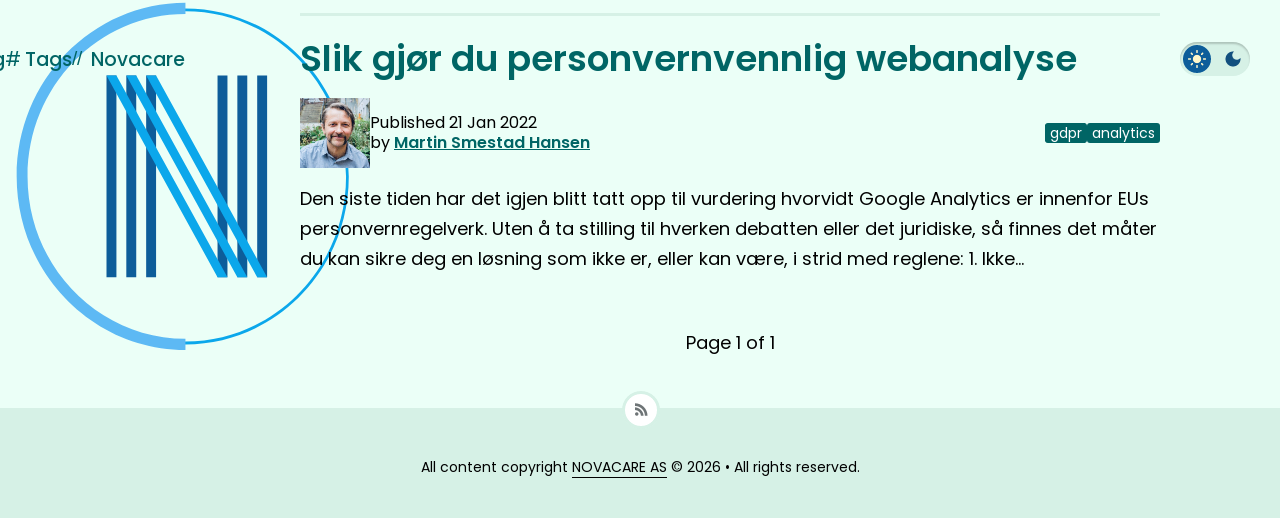

--- FILE ---
content_type: text/html; charset=utf-8
request_url: https://blog.novacare.no/tag/analytics/
body_size: 5260
content:
<!DOCTYPE html>
<html lang="en" dir="ltr">
<head>
    <meta http-equiv="Content-Type" content="text/html; charset=UTF-8" />
    <meta http-equiv="X-UA-Compatible" content="IE=edge,chrome=1" />

    <title>analytics - Novacare Blog</title>
    
    <meta name="HandheldFriendly" content="True" />
    <meta name="MobileOptimized" content="320" />
    <meta name="viewport" content="width=device-width, initial-scale=1.0" />

    <link rel="stylesheet" type="text/css" href="https://blog.novacare.no/assets/css/screen.css?v=2d2ecbb5a1" />
    <link rel="stylesheet" type="text/css" href="//fonts.googleapis.com/css?family=Roboto:100,300,400,500,700&amp;subset=latin-ext" />

    <link rel="stylesheet" type="text/css" href="https://blog.novacare.no/assets/css/prism.css?v=2d2ecbb5a1" />
    <link rel="icon" href="https://blog.novacare.no/content/images/size/w256h256/2019/04/NC_logo_2-1.png" type="image/png">
    <link rel="canonical" href="https://blog.novacare.no/tag/analytics/">
    <meta name="referrer" content="no-referrer-when-downgrade">
    
    <meta property="og:site_name" content="Novacare Blog">
    <meta property="og:type" content="website">
    <meta property="og:title" content="analytics - Novacare Blog">
    <meta property="og:url" content="https://blog.novacare.no/tag/analytics/">
    <meta property="article:publisher" content="https://www.facebook.com/novacare.as">
    <meta name="twitter:card" content="summary">
    <meta name="twitter:title" content="analytics - Novacare Blog">
    <meta name="twitter:url" content="https://blog.novacare.no/tag/analytics/">
    <meta name="twitter:site" content="@novacare_as">
    
    <script type="application/ld+json">
{
    "@context": "https://schema.org",
    "@type": "Series",
    "publisher": {
        "@type": "Organization",
        "name": "Novacare Blog",
        "url": "https://blog.novacare.no/",
        "logo": {
            "@type": "ImageObject",
            "url": "https://blog.novacare.no/content/images/2020/07/NC_logo_hovedbla-@2x.png"
        }
    },
    "url": "https://blog.novacare.no/tag/analytics/",
    "name": "analytics",
    "mainEntityOfPage": "https://blog.novacare.no/tag/analytics/"
}
    </script>

    <meta name="generator" content="Ghost 6.13">
    <link rel="alternate" type="application/rss+xml" title="Novacare Blog" href="https://blog.novacare.no/rss/">
    <script defer src="https://cdn.jsdelivr.net/ghost/portal@~2.56/umd/portal.min.js" data-i18n="true" data-ghost="https://blog.novacare.no/" data-key="811bd60c44793cd21d67c9bf57" data-api="https://kjetilmelsomolsen.ghost.io/ghost/api/content/" data-locale="en" crossorigin="anonymous"></script><style id="gh-members-styles">.gh-post-upgrade-cta-content,
.gh-post-upgrade-cta {
    display: flex;
    flex-direction: column;
    align-items: center;
    font-family: -apple-system, BlinkMacSystemFont, 'Segoe UI', Roboto, Oxygen, Ubuntu, Cantarell, 'Open Sans', 'Helvetica Neue', sans-serif;
    text-align: center;
    width: 100%;
    color: #ffffff;
    font-size: 16px;
}

.gh-post-upgrade-cta-content {
    border-radius: 8px;
    padding: 40px 4vw;
}

.gh-post-upgrade-cta h2 {
    color: #ffffff;
    font-size: 28px;
    letter-spacing: -0.2px;
    margin: 0;
    padding: 0;
}

.gh-post-upgrade-cta p {
    margin: 20px 0 0;
    padding: 0;
}

.gh-post-upgrade-cta small {
    font-size: 16px;
    letter-spacing: -0.2px;
}

.gh-post-upgrade-cta a {
    color: #ffffff;
    cursor: pointer;
    font-weight: 500;
    box-shadow: none;
    text-decoration: underline;
}

.gh-post-upgrade-cta a:hover {
    color: #ffffff;
    opacity: 0.8;
    box-shadow: none;
    text-decoration: underline;
}

.gh-post-upgrade-cta a.gh-btn {
    display: block;
    background: #ffffff;
    text-decoration: none;
    margin: 28px 0 0;
    padding: 8px 18px;
    border-radius: 4px;
    font-size: 16px;
    font-weight: 600;
}

.gh-post-upgrade-cta a.gh-btn:hover {
    opacity: 0.92;
}</style>
    <script defer src="https://cdn.jsdelivr.net/ghost/sodo-search@~1.8/umd/sodo-search.min.js" data-key="811bd60c44793cd21d67c9bf57" data-styles="https://cdn.jsdelivr.net/ghost/sodo-search@~1.8/umd/main.css" data-sodo-search="https://kjetilmelsomolsen.ghost.io/" data-locale="en" crossorigin="anonymous"></script>
    
    <link href="https://blog.novacare.no/webmentions/receive/" rel="webmention">
    <script defer src="/public/cards.min.js?v=2d2ecbb5a1"></script>
    <link rel="stylesheet" type="text/css" href="/public/cards.min.css?v=2d2ecbb5a1">
    <script defer src="/public/member-attribution.min.js?v=2d2ecbb5a1"></script>
    <script defer src="/public/ghost-stats.min.js?v=2d2ecbb5a1" data-stringify-payload="false" data-datasource="analytics_events" data-storage="localStorage" data-host="https://blog.novacare.no/.ghost/analytics/api/v1/page_hit"  tb_site_uuid="2d9492a2-ef3a-47b8-9dc6-e463d0a0f4df" tb_post_uuid="undefined" tb_post_type="null" tb_member_uuid="undefined" tb_member_status="undefined"></script><style>:root {--ghost-accent-color: #15171A;}</style>
    <script defer data-domain="blog.novacare.no" src="https://plausible.io/js/script.js"></script>

</head>
<body ng-app="ghost" class="tag-template tag-analytics">

    

<header class="main">
    <div class="inner">
        <div class="logo">
            <a id="blog-logo" class="blog-logo" href="//novacare.no/">
                <svg xmlns="http://www.w3.org/2000/svg" width="350" height="360" viewBox="0 0 350 360" fill="none"><title>Novacare logo</title><mask id="a" width="4033" height="8819" x="-1925" y="-81" maskUnits="userSpaceOnUse" style="mask-type:luminance"><path fill="#fff" d="M-1925-80.64h4032v8818.56h-4032V-80.64Z"></path></mask><g mask="url(#a)"><mask id="b" width="337" height="347" x="12" y="8" maskUnits="userSpaceOnUse" style="mask-type:luminance"><path fill="#fff" d="M348.6 181.44c0 95.435-75.216 172.8-168 172.8s-168-77.365-168-172.8c0-95.434 75.216-172.8 168-172.8s168 77.366 168 172.8Z"></path></mask><g mask="url(#b)"><path fill="#0BA7EB" class="path2" d="M345.8 181.44c0 93.845-73.962 169.92-165.2 169.92v5.76c94.332 0 170.8-78.653 170.8-175.68h-5.6ZM180.6 351.36c-91.238 0-165.2-76.075-165.2-169.92H9.8c0 97.027 76.468 175.68 170.8 175.68v-5.76ZM15.4 181.44c0-93.844 73.962-169.92 165.2-169.92V5.76C86.268 5.76 9.8 84.413 9.8 181.44h5.6ZM180.6 11.52c91.238 0 165.2 76.076 165.2 169.92h5.6c0-97.027-76.468-175.68-170.8-175.68v5.76Z"></path></g><path fill="#0D5D9A" class="path1" d="M109.598 77.76H99.4v207.36h10.198V77.76ZM129.982 77.76h-10.198v207.36h10.198V77.76ZM150.393 77.76h-10.197v207.36h10.197V77.76Z"></path><path fill="#0D5D9A" class="path3" d="M223.81 77.76h-10.198v207.36h10.198V77.76ZM244.193 77.76h-10.197v207.36h10.197V77.76ZM264.606 77.76h-10.198v207.36h10.198V77.76Z"></path><path fill="#0BA7EB" class="path2" d="m99.4 77.76 114.212 207.36h10.198L109.598 77.76H99.4ZM119.784 77.76l114.212 207.36h10.198L129.982 77.76h-10.198ZM140.196 77.76l114.212 207.36h10.197L150.393 77.76h-10.197Z"></path><path fill="#5DB9F4" class="path2" d="M180.6 348.48c-89.69 0-162.4-74.788-162.4-167.04H7C7 280.057 84.722 360 180.6 360v-11.52ZM18.2 181.44C18.2 89.188 90.91 14.4 180.6 14.4V2.88C84.722 2.88 7 82.823 7 181.44h11.2Z"></path></g></svg>
            </a>
        </div>
        <div class="navigation">
            <a href="/" tabindex="0" class="extra-menu-link mobile-only">Blog</a>
            <div id="_menu" class="menu" aria-labelledby="_menuOpener">
                <div class="menu__inner">
                    <a href="/" tabindex="0">Blog</a>
                    <button type="button" id="_tagsOpener" aria-label="Tags" aria-controls="_tags" aria-expanded="false" onclick="toggle('#_tags', '#_tagsOpener', false);"><span>#</span> Tags</button>
                    <a href="https://novacare.no/" tabindex="0">Novacare</a>
                </div>
                <div id="_tags" class="tags__container">
                        <div class="content">
                            <ul class="tags">
                                <li>
                                    <a href="/"><span class="tag">All posts</span></a>
                                </li>
                                    <li>
                                        <a href="/tag/dotnet"><span class="tag">.net</span></a>
                                    </li>
                                    <li>
                                        <a href="/tag/ai"><span class="tag">ai</span></a>
                                    </li>
                                    <li>
                                        <a href="/tag/analytics"><span class="tag">analytics</span></a>
                                    </li>
                                    <li>
                                        <a href="/tag/appfarm"><span class="tag">appfarm</span></a>
                                    </li>
                                    <li>
                                        <a href="/tag/appium"><span class="tag">appium</span></a>
                                    </li>
                                    <li>
                                        <a href="/tag/application-insights"><span class="tag">application insights</span></a>
                                    </li>
                                    <li>
                                        <a href="/tag/aprilspok"><span class="tag">aprilspøk</span></a>
                                    </li>
                                    <li>
                                        <a href="/tag/arm"><span class="tag">arm</span></a>
                                    </li>
                                    <li>
                                        <a href="/tag/azure"><span class="tag">azure</span></a>
                                    </li>
                                    <li>
                                        <a href="/tag/azure-devops"><span class="tag">azure devops</span></a>
                                    </li>
                                    <li>
                                        <a href="/tag/bicep"><span class="tag">bicep</span></a>
                                    </li>
                                    <li>
                                        <a href="/tag/blazor"><span class="tag">blazor</span></a>
                                    </li>
                                    <li>
                                        <a href="/tag/browserstack"><span class="tag">browserstack</span></a>
                                    </li>
                                    <li>
                                        <a href="/tag/cake"><span class="tag">cake</span></a>
                                    </li>
                                    <li>
                                        <a href="/tag/chatbot"><span class="tag">chatbot</span></a>
                                    </li>
                                    <li>
                                        <a href="/tag/chatgpt"><span class="tag">chatgpt</span></a>
                                    </li>
                                    <li>
                                        <a href="/tag/cms"><span class="tag">cms</span></a>
                                    </li>
                                    <li>
                                        <a href="/tag/contentful"><span class="tag">contentful</span></a>
                                    </li>
                                    <li>
                                        <a href="/tag/debug"><span class="tag">debug</span></a>
                                    </li>
                                    <li>
                                        <a href="/tag/design"><span class="tag">design</span></a>
                                    </li>
                                    <li>
                                        <a href="/tag/docker"><span class="tag">docker</span></a>
                                    </li>
                                    <li>
                                        <a href="/tag/dx"><span class="tag">dx</span></a>
                                    </li>
                                    <li>
                                        <a href="/tag/entity-framework"><span class="tag">entity framework</span></a>
                                    </li>
                                    <li>
                                        <a href="/tag/fsharp"><span class="tag">f#</span></a>
                                    </li>
                                    <li>
                                        <a href="/tag/feature-flags-2"><span class="tag">feature flags</span></a>
                                    </li>
                                    <li>
                                        <a href="/tag/gdpr"><span class="tag">gdpr</span></a>
                                    </li>
                                    <li>
                                        <a href="/tag/groq"><span class="tag">groq</span></a>
                                    </li>
                                    <li>
                                        <a href="/tag/headless-cms"><span class="tag">headless cms</span></a>
                                    </li>
                                    <li>
                                        <a href="/tag/hjemmekontor"><span class="tag">hjemmekontor</span></a>
                                    </li>
                                    <li>
                                        <a href="/tag/html"><span class="tag">html</span></a>
                                    </li>
                                    <li>
                                        <a href="/tag/identity"><span class="tag">identity</span></a>
                                    </li>
                                    <li>
                                        <a href="/tag/imageflow"><span class="tag">imageflow</span></a>
                                    </li>
                                    <li>
                                        <a href="/tag/jubileum"><span class="tag">jubileum</span></a>
                                    </li>
                                    <li>
                                        <a href="/tag/konsulentrollen"><span class="tag">konsulentrollen</span></a>
                                    </li>
                                    <li>
                                        <a href="/tag/kql"><span class="tag">KQL</span></a>
                                    </li>
                                    <li>
                                        <a href="/tag/kubernetes"><span class="tag">kubernetes</span></a>
                                    </li>
                                    <li>
                                        <a href="/tag/mac"><span class="tag">mac</span></a>
                                    </li>
                                    <li>
                                        <a href="/tag/moter"><span class="tag">møter</span></a>
                                    </li>
                                    <li>
                                        <a href="/tag/nextjs"><span class="tag">nextjs</span></a>
                                    </li>
                                    <li>
                                        <a href="/tag/nvm"><span class="tag">nvm</span></a>
                                    </li>
                                    <li>
                                        <a href="/tag/octopusdeploy"><span class="tag">octopusdeploy</span></a>
                                    </li>
                                    <li>
                                        <a href="/tag/optimizely"><span class="tag">optimizely</span></a>
                                    </li>
                                    <li>
                                        <a href="/tag/optimizely-dxp"><span class="tag">optimizely dxp</span></a>
                                    </li>
                                    <li>
                                        <a href="/tag/optimizely-forms"><span class="tag">optimizely forms</span></a>
                                    </li>
                                    <li>
                                        <a href="/tag/oversettelser"><span class="tag">oversettelser</span></a>
                                    </li>
                                    <li>
                                        <a href="/tag/personlig-utvikling"><span class="tag">personlig utvikling</span></a>
                                    </li>
                                    <li>
                                        <a href="/tag/raspberry-pi"><span class="tag">raspberry pi</span></a>
                                    </li>
                                    <li>
                                        <a href="/tag/refit"><span class="tag">refit</span></a>
                                    </li>
                                    <li>
                                        <a href="/tag/sakshandtering"><span class="tag">sakshåndtering</span></a>
                                    </li>
                                    <li>
                                        <a href="/tag/sanity"><span class="tag">sanity</span></a>
                                    </li>
                                    <li>
                                        <a href="/tag/seo"><span class="tag">seo</span></a>
                                    </li>
                                    <li>
                                        <a href="/tag/sikkerhet"><span class="tag">sikkerhet</span></a>
                                    </li>
                                    <li>
                                        <a href="/tag/sql"><span class="tag">sql</span></a>
                                    </li>
                                    <li>
                                        <a href="/tag/static-analysis"><span class="tag">static analysis</span></a>
                                    </li>
                                    <li>
                                        <a href="/tag/teamcity"><span class="tag">teamcity</span></a>
                                    </li>
                                    <li>
                                        <a href="/tag/teams"><span class="tag">teams</span></a>
                                    </li>
                                    <li>
                                        <a href="/tag/terminal"><span class="tag">terminal</span></a>
                                    </li>
                                    <li>
                                        <a href="/tag/tinymce"><span class="tag">tinymce</span></a>
                                    </li>
                                    <li>
                                        <a href="/tag/typescript"><span class="tag">typescript</span></a>
                                    </li>
                                    <li>
                                        <a href="/tag/ukens-utvikler"><span class="tag">ukens utvikler</span></a>
                                    </li>
                                    <li>
                                        <a href="/tag/umbraco"><span class="tag">umbraco</span></a>
                                    </li>
                                    <li>
                                        <a href="/tag/universell-utforming-2"><span class="tag">universell utforming</span></a>
                                    </li>
                                    <li>
                                        <a href="/tag/utmerkelser"><span class="tag">utmerkelser</span></a>
                                    </li>
                                    <li>
                                        <a href="/tag/visual-studio"><span class="tag">visual studio</span></a>
                                    </li>
                                    <li>
                                        <a href="/tag/vue"><span class="tag">vue</span></a>
                                    </li>
                                    <li>
                                        <a href="/tag/webpack"><span class="tag">webpack</span></a>
                                    </li>
                                    <li>
                                        <a href="/tag/wsl"><span class="tag">wsl</span></a>
                                    </li>
                                    <li>
                                        <a href="/tag/yarp"><span class="tag">yarp</span></a>
                                    </li>
                            </ul>
                            <button type="button" id="_tagsOpener" class="close" aria-label="Close" aria-controls="_tags" aria-expanded="true" onclick="toggle('#_tags', '#_tagsOpener', false);"><span></span></button>
                        </div>
                </div>
            </div>
        </div>
        <div class="top-buttons">
            <div class="theme-switch">
                <div class="switches switches--has-circle">
                    <button type="button" value="light" aria-label="Nattmodus">
                        <span class="icon-light">
                            <svg class="MuiSvgIcon-root MuiSvgIcon-fontSizeMedium css-vubbuv" focusable="false" aria-hidden="true" viewBox="0 0 24 24" data-testid="LightModeIcon"><path d="M12 7c-2.76 0-5 2.24-5 5s2.24 5 5 5 5-2.24 5-5-2.24-5-5-5M2 13h2c.55 0 1-.45 1-1s-.45-1-1-1H2c-.55 0-1 .45-1 1s.45 1 1 1m18 0h2c.55 0 1-.45 1-1s-.45-1-1-1h-2c-.55 0-1 .45-1 1s.45 1 1 1M11 2v2c0 .55.45 1 1 1s1-.45 1-1V2c0-.55-.45-1-1-1s-1 .45-1 1m0 18v2c0 .55.45 1 1 1s1-.45 1-1v-2c0-.55-.45-1-1-1s-1 .45-1 1M5.99 4.58c-.39-.39-1.03-.39-1.41 0-.39.39-.39 1.03 0 1.41l1.06 1.06c.39.39 1.03.39 1.41 0s.39-1.03 0-1.41zm12.37 12.37c-.39-.39-1.03-.39-1.41 0-.39.39-.39 1.03 0 1.41l1.06 1.06c.39.39 1.03.39 1.41 0 .39-.39.39-1.03 0-1.41zm1.06-10.96c.39-.39.39-1.03 0-1.41-.39-.39-1.03-.39-1.41 0l-1.06 1.06c-.39.39-.39 1.03 0 1.41s1.03.39 1.41 0zM7.05 18.36c.39-.39.39-1.03 0-1.41-.39-.39-1.03-.39-1.41 0l-1.06 1.06c-.39.39-.39 1.03 0 1.41s1.03.39 1.41 0z"></path></svg>
                        </span>
                        <span class="icon-dark">
                            <svg class="MuiSvgIcon-root MuiSvgIcon-fontSizeMedium css-vubbuv" focusable="false" aria-hidden="true" viewBox="0 0 24 24" data-testid="DarkModeIcon"><path d="M12 3c-4.97 0-9 4.03-9 9s4.03 9 9 9 9-4.03 9-9c0-.46-.04-.92-.1-1.36-.98 1.37-2.58 2.26-4.4 2.26-2.98 0-5.4-2.42-5.4-5.4 0-1.81.89-3.42 2.26-4.4-.44-.06-.9-.1-1.36-.1"></path></svg>
                        </span>
                    </button>
                </div>
            </div>
            <button type="button" id="_menuOpener" class="toggle-menu" aria-label="Meny" aria-controls="_menu" aria-haspopup="true" aria-expanded="false" onclick="toggle('#_menu','#_menuOpener', true);">
                <span class="toggle-menu__box">
                    <span class="toggle-menu__inner"></span>
                </span>
            </button>
        </div>
    </div>
</header>

<main class="content blog-list" role="main">
    <div class="article__wrapper">
        <div class="article__header">
            <h1 class="post-title">Novacare blog</h1>
        </div>

        <article class="post tag-gdpr tag-analytics">
            <header class="post-header">
                <h2 class="post-title">
                    <a href="/slik-gjor-du-personvernvennlig-webanalyse/">Slik gjør du personvernvennlig webanalyse</a>
                </h2>
                <div class="post-info">
                    <div class="post-info-author">
                        <div class="avatar">
                            <div class="avatar-image" style="background-image: url(https://blog.novacare.no/content/images/2022/01/martin.jpeg);"></div>
                        </div>
                        <div class="author">
                            Published <time datetime="2022-01-21">21 Jan 2022</time><br>
                            by <a href="/author/martin"><span class="name">Martin Smestad Hansen</span></a>
                        </div>
                    </div>
                    <div class="post-meta">
                        <div class="tags">
                            <a href="/tag/gdpr"><span class="tag">gdpr</span></a>
                            <a href="/tag/analytics"><span class="tag">analytics</span></a>
                        </div>
                    </div>
                </div>
            </header>
            <section class="post-excerpt">
                <p>Den siste tiden har det igjen blitt tatt opp til vurdering hvorvidt Google Analytics er innenfor EUs personvernregelverk. Uten å ta stilling til hverken debatten eller det juridiske, så finnes det måter du kan sikre deg en løsning som ikke er, eller kan være, i strid med reglene:

 1. Ikke&hellip;</p>
            </section>
        </article>

        <nav class="pagination">
    <span class="page-number">Page 1 of 1</span>
</nav>

    </div>
</main>

    <footer class="site-footer">
        <a class="subscribe icon-feed" href="https://blog.novacare.no/rss/"><span class="tooltip">Subscribe!</span></a>
        <div class="inner">
             <section class="copyright">All content copyright <a href="http://www.novacare.no">NOVACARE AS</a> &copy; 2026 &bull; All rights reserved.</section>
        </div>
    </footer>

    

    <script type="text/javascript" src="https://blog.novacare.no/assets/js/prism.js?v=2d2ecbb5a1"></script>
    <script type="text/javascript" src="https://blog.novacare.no/assets/js/index.js?v=2d2ecbb5a1"></script>
    <!-- Facebook Pixel Code -->
    <script>
      !function (f, b, e, v, n, t, s) {
        if (f.fbq) return; n = f.fbq = function () {
          n.callMethod ?
          n.callMethod.apply(n, arguments) : n.queue.push(arguments)
        };
        if (!f._fbq) f._fbq = n; n.push = n; n.loaded = !0; n.version = '2.0';
        n.queue = []; t = b.createElement(e); t.async = !0;
        t.src = v; s = b.getElementsByTagName(e)[0];
        s.parentNode.insertBefore(t, s)
      }(window, document, 'script',
        'https://connect.facebook.net/en_US/fbevents.js');
      fbq('init', '835643350110996');
      fbq('track', 'PageView');
    </script>
    <noscript>
      <img height="1" width="1" src="https://www.facebook.com/tr?id=835643350110996&ev=PageView&noscript=1" />
    </noscript>
    <!-- End Facebook Pixel Code -->
</body>
</html>

--- FILE ---
content_type: text/css; charset=UTF-8
request_url: https://blog.novacare.no/assets/css/screen.css?v=2d2ecbb5a1
body_size: 6617
content:
@import"https://fonts.googleapis.com/css2?family=Poppins:ital,wght@0,100;0,200;0,300;0,400;0,500;0,600;0,700;0,800;0,900;1,100;1,200;1,300;1,400;1,500;1,600;1,700;1,800;1,900&display=swap";

:root {
  --font-base: "Poppins", sans-serif;
  --font-weight-base: 400;
  --font-weight-header: 600;
  --font-weight-display: 600;
  --color-logo1: #5db9f4;
  --color-logo2: #0ba7eb;
  --color-logo3: #0d5d9a;
  --color-logo4: #124f7e;
}

@media(prefers-color-scheme: light) {
  :root {
    --color-bg: #ebfff7;
    --color-bg-transparent: #ebfff766;
    --color-bg-secondary: #d6f1e6;
    --color-bg-tertiary: #d6f1e6;
    --color-bg-code: #f5fffb;
    --color-fg: #041f35;
    --color-fg-secondary: #000;
    --color-heading: #0d5d9a;
    --color-heading2: #0e4066;
    --color-text: #000;
    --color-text-inverted: #fff;
    --color-link: #006565;
    --color-link2: #005656;
    --color-link-inverted: #6bffff;
    --color-link-hover: #0079ad;
    --color-link-hover-inverted: #fff7ca;
  }
}

@media(prefers-color-scheme: dark) {
  :root {
    --color-bg: #041f35;
    --color-bg-transparent: #041f3566;
    --color-bg-secondary: #0f2e47;
    --color-bg-tertiary: #0e4066;
    --color-bg-code: #000;
    --color-fg: #fffce8;
    --color-fg-secondary: #fffce8;
    --color-heading: #fff7ca;
    --color-heading2: #fffce8;
    --color-text: #fff;
    --color-text-inverted: #000;
    --color-link: #6bffff;
    --color-link2: #6bffff;
    --color-link-inverted: #006565;
    --color-link-hover: #fff7ca;
    --color-link-hover-inverted: #0079ad;
  }
}

[data-theme='light'] {
  --color-bg: #ebfff7;
  --color-bg-transparent: #ebfff766;
  --color-bg-secondary: #d6f1e6;
  --color-bg-tertiary: #d6f1e6;
  --color-bg-code: #f5fffb;
  --color-fg: #041f35;
  --color-fg-secondary: #000;
  --color-heading: #0d5d9a;
  --color-heading2: #0e4066;
  --color-text: #000;
  --color-text-inverted: #fff;
  --color-link: #006565;
  --color-link2: #005656;
  --color-link-inverted: #6bffff;
  --color-link-hover: #0079ad;
  --color-link-hover-inverted: #fff7ca;
}

[data-theme='dark'] {
  --color-bg: #041f35;
  --color-bg-transparent: #041f3566;
  --color-bg-secondary: #0f2e47;
  --color-bg-tertiary: #0e4066;
  --color-bg-code: #000;
  --color-fg: #fffce8;
  --color-fg-secondary: #fffce8;
  --color-heading: #fff7ca;
  --color-heading2: #fffce8;
  --color-text: #fff;
  --color-text-inverted: #000;
  --color-link: #6bffff;
  --color-link2: #6bffff;
  --color-link-inverted: #006565;
  --color-link-hover: #fff7ca;
  --color-link-hover-inverted: #0079ad;
}

@font-face {
  font-family: 'icons';
  src: url("../fonts/icons.eot");
  src: url("../fonts/icons.eot?#iefix") format("embedded-opentype"), url("../fonts/icons.woff") format("woff"), url("../fonts/icons.ttf") format("truetype"), url("../fonts/icons.svg#icons") format("svg");
  font-weight: normal;
  font-style: normal;
}

.icon-ghost:before,
.icon-feed:before,
.icon-twitter:before,
.icon-google-plus:before,
.icon-facebook:before {
  font-family: 'icons';
  speak: none;
  font-style: normal;
  font-weight: normal;
  font-variant: normal;
  text-transform: none;
  line-height: 1;
  -webkit-font-smoothing: antialiased;
  text-decoration: none;
}

.icon-ghost:before {
  content: "\e000";
}

.icon-feed:before {
  content: "\e001";
}

.icon-twitter:before {
  content: "\e002";
  font-size: 1.1em;
  color: #7EB3CD;
}

.icon-google-plus:before {
  content: "\e003";
}

.icon-facebook:before {
  content: "\e004";
}

.icon {
  display: inline-flex;
  justify-content: center;
  align-items: center;
  padding: 4px;
  background-color: var(--color-bg-secondary);
}

.icon svg {
  width: 20px;
  height: 20px;
}

[data-theme="dark"] .icon svg path {
  fill: white;
}

html {
  height: 100%;
  max-height: 100%;
  font-size: 100%;
}

body {
  height: 100%;
  max-height: 100%;
  margin: 0;
  padding: 0;
  overflow: visible;
  font-family: var(--font-base);
  font-size: 100%;
  line-height: 1.7;
  color: var(--color-text);
  background-color: var(--color-bg);
}

@media only screen and (max-width: 1199px) {
  body.menu-open {
    position: fixed;
    max-width: 100vw;
    overflow: hidden;
  }
}

@media only screen and (min-width: 1200px) {
  .mobile-only {
    display: none;
  }
}

::-moz-selection {
  color: #222;
  background: #D6EDFF;
  text-shadow: none;
}

header.main {
  position: relative;
  margin: 0;
}

header.main .inner {
  display: flex;
  justify-content: space-between;
  align-items: flex-start;
  min-height: 100px;
}

header.main .heading {
  position: relative;
  word-break: break-word;
  margin: 0 auto;
  left: 0;
  right: 0;
}

header.main .logo:has(svg)+.heading {
  flex-grow: 1;
  margin: 0;
  text-align: left;
}

main {
  position: relative;
  z-index: 1;
}

@media only screen and (min-width: 850px) {
  header.main .logo:has(svg)+.heading {
    position: relative;
    left: -80px;
  }
}

header.main .logo {
  position: absolute;
  max-width: 100px;
}

header.main .inner:has(svg) {
  min-height: 0;
}

header.main .logo:has(svg) {
  position: relative;
  flex-shrink: 0;
  flex-grow: 0;
  z-index: 20;
  top: -31px;
  left: -40px;
  max-width: none;
  width: 140px;
  height: 144px;
  margin-top: 0;
  margin-bottom: 0;
  -webkit-clip-path: ellipse(70px 72px);
  clip-path: ellipse(70px 72px);
}

@media only screen and (min-width: 850px) {
  header.main .logo:has(svg) {
    top: -47px;
    left: -60px;
    width: 210px;
    height: 216px;
    -webkit-clip-path: ellipse(105px 108px);
    clip-path: ellipse(105px 108px);
  }
}

@media only screen and (min-width: 1200px) {
  header.main .logo:has(svg) {
    top: -78px;
    left: -100px;
    width: 350px;
    height: 360px;
    -webkit-clip-path: ellipse(175px 180px);
    clip-path: ellipse(175px 180px);
  }
}

header.main .logo:has(svg) svg,
header.main .logo:has(svg) .blog-logo:active svg {
  width: 100%;
  height: 100%;
  transform: rotate(0deg);
  transition: transform .2s ease-out;
}

header.main .logo:has(svg) svg path,
header.main .logo:has(svg):active svg path {
  transition: fill .7s ease-out
}

header.main .logo:has(svg) .blog-logo:focus-visible svg {
  transform: rotate(-6deg);
}

@media (hover) {
  header.main .logo:has(svg) .blog-logo:hover svg {
    transform: rotate(-6deg);
  }
}

header.main .logo:has(svg) .blog-logo svg path.path1,
header.main .logo:has(svg) .blog-logo svg path.path3 {
  fill: #0d5d9a;
}

header.main .logo:has(svg) .blog-logo svg path.path2 {
  fill: #0ba7eb;
}

header.main .logo:has(svg) .blog-logo:focus-visible svg path.path1,
header.main .logo:has(svg) .blog-logo:focus-visible svg path.path3,
header.main .logo:has(svg) .blog-logo:hover svg path.path1,
header.main .logo:has(svg) .blog-logo:hover svg path.path3 {
  fill: #006565
}

header.main .logo:has(svg) .blog-logo:focus-visible svg path.path2,
header.main .logo:has(svg) .blog-logo:hover svg path.path2 {
  fill: #00d1d1
}

header.main .logo .blog-logo {
  display: inline-block;
}

header.main .logo img {
  display: block;
  height: 100px;
}

header.main .logo svg {
  display: block;
  width: 360px;
  height: 350px;
}

@media only screen and (max-width: 1080px) {
  header.main .logo img {
    width: calc(40px + 6vw);
    height: auto;
  }
}

.navigation {
  width: 100%;
  margin-top: 30px;
  margin-left: -20px;
}

@media only screen and (min-width: 1200px) {
  .navigation {
    margin-top: 42px;
  }
}

.menu {
  display: flex;
  flex-direction: row;
  justify-content: flex-start;
  flex-grow: 1;
  align-items: center;
  gap: 30px;
  line-height: 1.5;
}

@media only screen and (max-width: 1199px) {

  header.main,
  .inner {
    position: unset !important;
  }

  .menu {
    display: flex;
    justify-content: flex-start;
    align-items: flex-end;
    flex-direction: column;
    position: absolute;
    z-index: 10;
    top: 0;
    right: 0;
    left: 0;
    bottom: 100vh;
    padding-bottom: 30px;
    overflow: hidden;
    opacity: 0;
    transition: opacity .2s ease-out;
    -webkit-backdrop-filter: blur(40px);
    backdrop-filter: blur(40px);
    background-color: var(--color-bg-transparent);
  }

  .menu.open {
    bottom: 0;
    max-width: 100vw;
    opacity: 1;
  }

  .menu__inner {
    display: flex;
    flex-direction: column;
    flex-wrap: nowrap;
    align-items: flex-start;
    gap: 30px;
    width: auto;
    margin-top: 140px;
    margin-right: 10vw;
    padding-right: 30px;
    list-style-type: none;
  }

  .menu__inner>a,
  .menu__inner>span,
  .menu button {
    font-size: clamp(19px, 3vw, 22px) !important;
  }

  .extra-menu-link {
    font-size: 19px;
  }

  body.home-template .extra-menu-link {
    display: none;
  }

  .menu:not(.open) {
    display: none;
  }
}

@media only screen and (min-width: 1200px) {
  .navigation {
    margin-left: -50px;
  }

  .menu__inner {
    display: flex;
    flex-direction: row;
    flex-wrap: nowrap;
    gap: 30px;
    width: auto;
    margin-top: 3px;
  }
}

.menu a,
.menu span,
.menu button,
.extra-menu-link {
  position: relative;
  padding: 0 0 0 12px;
  font-size: 19px;
  font-weight: 500;
  text-decoration: none;
  line-height: 1.6;
}

.menu a,
.menu button,
.extra-menu-link {
  color: var(--color-link);
}

.menu button {
  display: inline-flex;
  align-items: center;
  padding: 0 0 0 20px;
  font-family: inherit;
  font-size: 19px;
  text-align: left;
  background-color: transparent;
  border: none;
  cursor: pointer;
}

.menu button:hover,
.menu button:focus {
  text-decoration: underline;
  text-decoration-thickness: .078125rem;
  text-underline-offset: .25rem;
  color: var(--color-link-hover);
}

.menu button span {
  padding-left: 0;
}

.menu button span {
  position: absolute;
  margin-left: -20px;
  font-weight: 400;
}

.menu a:hover,
.menu a:focus,
.extra-menu-link a:hover,
.extra-menu-link a:focus {
  text-decoration: underline;
  text-decoration-thickness: .078125rem;
  text-underline-offset: .25rem;
  color: var(--color-link-hover);
}

.menu a::before,
.extra-menu-link::before {
  content: '/ ';
  position: absolute;
  left: 0;
  font-family: sans-serif;
  line-height: 1.5;
}

.menu a[href^="https"] {
  padding-left: 19px;
}

.menu a[href^="https"]::before {
  content: '// ';
}

.toggle-menu {
  display: inline-block;
  z-index: 20;
  width: 40px;
  height: 34px;
  transition-property: opacity, filter;
  transition-duration: 0.15s;
  transition-timing-function: linear;
  overflow: visible;
  margin: 0;
  padding: 0;
  font: inherit;
  text-transform: none;
  color: inherit;
  background-color: transparent;
  border: 0;
  cursor: pointer;
}

@media only screen and (min-width: 1200px) {
  .toggle-menu {
    display: none;
  }
}

.toggle-menu__box {
  display: block;
  position: relative;
  width: 40px;
  height: 24px;
}

.toggle-menu__inner {
  display: block;
  top: 50%;
  margin-top: -2px;
  transition-duration: 0.075s;
  transition-timing-function: cubic-bezier(0.55, 0.055, 0.675, 0.19);
}

.toggle-menu__inner,
.toggle-menu__inner::before,
.toggle-menu__inner::after {
  position: absolute;
  width: 40px;
  height: 3px;
  background-color: var(--color-link);
  transition-property: transform;
  transition-duration: 0.15s;
  transition-timing-function: ease;
}

.toggle-menu__inner::before,
.toggle-menu__inner::after {
  display: block;
  content: '';
}

.toggle-menu__inner::before {
  top: -12px;
  transition: top 0.075s 0.12s ease, opacity 0.075s ease;
}

.toggle-menu__inner::after {
  bottom: -12px;
  transition: bottom 0.075s 0.12s ease, transform 0.075s cubic-bezier(0.55, 0.055, 0.675, 0.19);
}

.toggle-menu.active .toggle-menu__inner {
  transform: rotate(45deg);
  transition-delay: 0.12s;
  transition-timing-function: cubic-bezier(0.215, 0.61, 0.355, 1);
}

.toggle-menu.active .toggle-menu__inner::before {
  top: 0;
  opacity: 0;
  transition: top 0.075s ease, opacity 0.075s 0.12s ease;
}

.toggle-menu.active .toggle-menu__inner::after {
  bottom: 0;
  transform: rotate(-90deg);
  transition: bottom 0.075s ease, transform 0.075s 0.12s cubic-bezier(0.215, 0.61, 0.355, 1);
}

.top-buttons {
  margin-top: 30px;
  margin-right: 30px;
}

@media only screen and (min-width: 1200px) {
  .top-buttons {
    margin-top: 42px;
  }
}

@media only screen and (max-width: 1199px) {
  .top-buttons {
    display: flex;
    justify-content: flex-end;
    align-items: center;
    gap: 40px;
  }
}

.theme-switch {
  display: inline-flex;
  align-items: center;
  gap: 10px;
}

.theme-switch button {
  display: flex;
  justify-content: space-between;
  width: 70px;
  height: 34px;
  padding: 0;
  background-color: transparent;
  border: none;
  border-radius: 17px;
}

.theme-switch button span {
  display: inline-flex;
  width: 34px;
  height: 34px;
  justify-content: center;
  align-items: center;
}

.theme-switch button svg {
  width: 20px;
  height: 20px;
}

.theme-switch .icon-light svg path {
  fill: #FFF7CA;
}

.theme-switch .icon-dark svg path {
  fill: #124F7E;
}

.theme-switch .switches {
  display: inline-flex;
  align-items: center;
  gap: 2px;
  position: relative;
  background-color: #d6f1e6;
  border-radius: 22px;
  box-shadow: inset 0 2px 2px #00000030;
}

.theme-switch .switches--has-circle::before {
  content: '';
  display: inline-block;
  position: absolute;
  z-index: 0;
  width: 28px;
  height: 28px;
  background-color: #0D5D9A;
  border-radius: 50%;
  transform: translateX(3px);
  transition: transform 0.3s ease, background-color 0.3s ease;
}

.theme-switch .switches button {
  position: relative;
  z-index: 1;
}

[data-theme="dark"] .theme-switch .switches {
  background-color: #124F7E;
}

[data-theme="dark"] .theme-switch .switches--has-circle::before {
  transform: translateX(39px);
  background-color: #6BFFFF;
}

article.post header {
  margin-top: -4rem;
}

.post-info {
  display: flex;
  flex-direction: column;
  justify-content: center;
  align-items: flex-start;
  gap: 10px;
}

@media only screen and (min-width: 650px) {
  .post-info {
    flex-direction: row;
    justify-content: space-between;
    align-items: center;
  }
}

.post-info-author {
  display: inline-flex;
  align-items: center;
  gap: 10px;
}

.post-info-author a {
  font-weight: 600;
  color: var(--color-link);
}

.post-header .post-meta {
  font-size: 1rem;
}

@media only screen and (min-width: 901px) {
  .post-header .post-meta {
    display: flex;
    flex-direction: column;
    justify-content: flex-end;
    text-align: right;
  }
}

.post-header .author {
  margin-right: 10px;
  line-height: 1.3;
}

.post-header .avatar {
  position: relative;
  margin-top: 0px;
}

.post-header .avatar-image {
  position: relative;
  width: 50px;
  height: 50px;
  background-repeat: no-repeat;
  background-position: center center;
  background-size: cover;
}

@media only screen and (min-width: 901px) {
  .post-header .avatar-image {
    width: 70px;
    height: 70px;
  }
}

@media only screen and (max-width: 1080px) {
  header.main .heading {
    position: relative;
    clear: both;
    width: 100%;
    margin: .5rem auto 1.5rem;
    left: auto;
    right: auto;
    float: none;
    max-width: 1080px;
  }

  header.main .logo {
    float: none;
    position: relative;
    max-width: 1080px;
    margin: 1rem auto;
  }
}

.blog-list article.post header {
  margin-top: auto;
}

.blog-list .post .post-title {
  margin-bottom: 1rem;
}

@media only screen and (max-width: 500px) {
  .blog-list .post .post-title {
    font-size: 1.375rem;
    line-height: 1.4;
  }
}

.tags {
  margin-top: 0.4rem;
}

ul.tags {
  margin: 0;
  padding: 0;
  list-style-type: none;
}

.tags .tag {
  display: inline-block;
  padding: 3px 5px;
  font-size: .875rem;
  line-height: 1;
  border-radius: 3px;
  color: var(--color-text-inverted);
  background-color: var(--color-bg-secondary);
}

.tags a {
  line-height: 1;
  color: var(--color-link);
}

.blog-list .tags {
  margin-top: 0;
  display: inline-flex;
  flex-wrap: wrap;
  gap: 4px;
}

.tags a .tag {
  display: inline-block;
  padding: 3px 5px;
  background-color: var(--color-link);
}

.tags a:hover .tag,
.tags a:focus .tag {
  background-color: var(--color-link-hover);
}

@media only screen and (max-width: 1199px) {
  .tags__container {
    margin-right: 3vw;
    margin-left: 6vw;
    padding-right: 3vw;
    overflow: auto;
  }
}

@media only screen and (min-width: 1200px) {
  .tags__container {
    position: absolute;
    top: 80px;
    right: 40px;
    left: 280px;
    border-radius: 8px;
  }
}

.tags__container:not(.open) {
  display: none;
}

.tags__container a::before {
  display: none;
}

.tags__container .content {
  position: absolute;
  z-index: 2;
  display: flex;
  flex-direction: column-reverse;
  align-items: flex-end;
  gap: 20px;
  margin-top: 10px;
  padding: 20px;
  background-color: var(--color-bg-secondary);
  border-radius: 4px;
}

@media only screen and (min-width: 1200px) {
  .tags__container .content {
    flex-direction: row;
    align-items: flex-start;
    padding-bottom: 20px;
  }
}

.tags__container .content ul.tags {
  display: flex;
  flex-wrap: wrap;
  max-width: 100%;
  gap: 10px;
  line-height: 1;
}

.tags__container .content ul.tags a {
  padding-left: 0;
}

@media only screen and (max-width: 1199px) {
  .tags__container .content {
    position: relative;
    max-width: none;
    margin: 0;
    padding: 10px 20px 30px;
  }

  .tags__container .content ul.tags {
    margin-top: 10px;
    gap: 15px;
  }

  .tags__container .tags .tag {
    padding: 5px 7px;
    font-size: 1rem;
  }
}

.tags__container .close {
  display: inline-block;
  width: 32px;
  height: 32px;
  padding: 0;
  background-color: var(--color-bg);
}

.tags__container .close span {
  position: relative;
  display: inline-flex;
  justify-content: center;
  align-items: center;
  width: 32px;
  height: 32px;
  margin-left: 0;
}

.tags__container .close span::after,
.tags__container .close span::before {
  content: '';
  position: absolute;
  display: inline-block;
  width: 24px;
  height: 2px;
  background-color: var(--color-link);
}

.tags__container .close span::after {
  transform: rotate(-45deg);
}

.tags__container .close span::before {
  transform: rotate(45deg);
}

::selection {
  color: var(--color-text);
  background: var(--color-bg-secondary);
  text-shadow: none;
}

h1,
h2,
h3,
h4,
h5,
h6 {
  margin-top: 3rem;
  margin-bottom: .5rem;
  line-height: 1;
  text-rendering: optimizeLegibility;
}

h2,
h3,
h4,
h5,
h6 {
  color: var(--color-heading2);
  font-weight: var(--font-weight-header);
  line-height: 1.4;
}

h1 a,
h2 a,
h3 a,
h4 a,
h5 a,
h6 a {
  color: inherit;
}

h1 {
  font-size: 3.2rem;
  font-weight: 400;
  line-height: 1.2;
}

h2 {
  font-size: clamp(26px, 3.5vw, 36px);
  line-height: 1.3;
}

h3 {
  font-size: clamp(21px, 2.5vw, 26px);
}

.post-content h2+*,
.post-content h3+* {
  margin-top: 1rem !important;
}

h4 {
  font-size: clamp(19px, 2vw, 24px);
}

h5,
h6 {
  font-size: clamp(18px, 1.5vw, 21px);
}

p,
ul,
ol,
dl {
  margin: 1.6em 0;
}

ol ol,
ol ul,
ul ol,
ul ul {
  margin: 0.4em 0;
}

dl dt {
  float: left;
  width: 180px;
  overflow: hidden;
  clear: left;
  text-align: right;
  text-overflow: ellipsis;
  white-space: nowrap;
  font-weight: bold;
  margin-bottom: 1em;
}

dl dd {
  margin-left: 200px;
  margin-bottom: 1em;
}

hr {
  display: block;
  height: 1px;
  border: 0;
  border-top: 3px solid var(--color-bg-tertiary);
  margin: 2rem 0;
  padding: 0;
}

blockquote {
  position: relative;
  -moz-box-sizing: border-box;
  box-sizing: border-box;
  margin: 4rem 0;
  padding-top: 2rem;
  padding-bottom: 1rem;
  font-size: clamp(19px, 1.9vw, 21px);
  border-bottom: 1px solid var(--color-heading);
}

blockquote::before {
  content: '';
  position: absolute;
  top: -50px;
  left: -20px;
  width: 92px;
  height: 92px;
  line-height: 1;
  background: transparent url('../img/format-quote.svg') center center no-repeat;
  background-size: contain;
}

[data-theme='dark'] blockquote::before {
  background-image: url('../img/format-quote-darkmode.svg');
}

@media only screen and (min-width: 460px) {
  blockquote {
    padding-top: 4rem;
  }

  blockquote::before {
    top: -50px;
    left: -50px;
    width: 130px;
    height: 130px;
  }
}

blockquote p {
  margin: 0.8em 0;
  font-style: italic;
}

blockquote small {
  display: inline-block;
  margin: 0.8em 0 0.8em 1.5em;
  font-size: 0.9em;
  color: #ccc;
}

blockquote small:before {
  content: '\2014 \00A0';
}

blockquote cite {
  font-weight: bold;
}

blockquote cite a {
  font-weight: normal;
}

mark {
  background-color: #ffc336;
}

code,
tt {
  padding: 1px 3px;
  font-family: 'Inconsolata', monospace, sans-serif;
  background: var(--color-bg-tertiary);
  border: 1px solid var(--color-bg-tertiary);
  border-radius: 2px;
}

pre {
  -moz-box-sizing: border-box;
  box-sizing: border-box;
  width: 100%;
  margin: 1.6em 0;
  padding: 10px;
  font-family: 'Inconsolata', monospace, sans-serif;
  font-size: 1rem;
  white-space: pre;
  overflow: auto;
  background: var(--color-bg-code);
  border: .3em solid var(--color-bg-tertiary);
  border-radius: .5em;
}

pre code,
tt {
  font-size: inherit;
  background: transparent;
  border: none;
  padding: 0;
}

kbd {
  display: inline-block;
  margin-bottom: 0.4em;
  padding: 1px 8px;
  border: #ccc 1px solid;
  color: #666;
  text-shadow: #fff 0 1px 0;
  font-size: 0.9em;
  font-weight: bold;
  background: #f4f4f4;
  border-radius: 4px;
  box-shadow: 0 1px 0 rgba(0, 0, 0, 0.2), 0 1px 0 0 #fff inset;
}

table {
  -moz-box-sizing: border-box;
  box-sizing: border-box;
  margin: 1.6em 0;
  width: 100%;
  max-width: 100%;
  background-color: transparent;
}

table th,
table td {
  padding: 8px;
  line-height: 20px;
  text-align: left;
  vertical-align: top;
  border-top: 1px solid #efefef;
}

table th {
  color: #000;
}

table caption+thead tr:first-child th,
table caption+thead tr:first-child td,
table colgroup+thead tr:first-child th,
table colgroup+thead tr:first-child td,
table thead:first-child tr:first-child th,
table thead:first-child tr:first-child td {
  border-top: 0;
}

table tbody+tbody {
  border-top: 2px solid #efefef;
}

table table table {
  background-color: #fff;
}

table tbody>tr:nth-child(odd)>th,
table tbody>tr:nth-child(odd)>td {
  background-color: #f6f6f6;
}

table.plain tbody>tr:nth-child(odd)>th,
table.plain tbody>tr:nth-child(odd)>td {
  background: transparent;
}

iframe,
.fluid-width-video-wrapper {
  display: block;
  margin: 1.6em 0;
}

.fluid-width-video-wrapper iframe {
  margin: 0;
}

#disqus_thread {
  margin-top: 4em;
}

.hidden {
  text-indent: -9999px;
  visibility: hidden;
  display: none;
}

.inner {
  position: relative;
  margin: 0 auto;
}

.vertical {
  display: table-cell;
  vertical-align: middle;
}

.site-head {
  position: relative;
  display: table;
  width: 100%;
  height: 60%;
  margin-bottom: 5rem;
  text-align: center;
  color: #fff;
  background: #303538 no-repeat center center;
  background-size: cover;
}

.blog-logo {
  text-decoration: none;
}

.blog-logo img {
  max-height: 200px;
  width: auto;
  margin: 0 auto;
  line-height: 0;
}

.blog-title {
  margin: 10px 0 10px 0;
  font-size: 5rem;
  font-weight: bold;
}

.blog-description {
  margin: 0;
  font-size: 1.8rem;
  line-height: 1.5;
  font-weight: 300;
}

.article__wrapper {
  margin-right: auto;
  margin-left: auto;
  max-width: 1500px;
  padding-right: 0;
  padding-left: 0;
  box-sizing: border-box;
}

.article__header {
  max-width: 1200px;
  padding-right: 20px;
  padding-left: 20px;
}

@media only screen and (min-width: 460px) {
  .article__wrapper {
    padding-right: calc(20vw - 70px);
    padding-left: calc(20vw - 70px);
  }
}

@media only screen and (min-width: 1200px) {
  .article__wrapper {
    padding-right: 60px;
    padding-left: 280px;
  }
}

.post {
  position: relative;
  max-width: 900px;
  padding: 20px;
  word-break: break-word;
  box-sizing: border-box;
}

.post a {
  font-weight: 600;
  color: var(--color-link);
}

.post a:hover,
.post a:focus {
  color: var(--color-link-hover);
}

.post-title {
  line-height: 1.2;
  margin-top: 0;
  margin-bottom: 0;
  font-weight: var(--font-weight-display);
  line-height: 1.3;
  text-wrap-style: pretty;
  color: var(--color-heading);
}

h1.post-title,
body.post-template .post-title {
  font-size: clamp(32px, 5vw, 64px);
}

@media only screen and (min-width: 460px) {

  .post-template h2,
  .post-template h3,
  .post-template h4,
  .post-template h5 {
    margin-left: -20px;
  }
}

body.post-template .post-title {
  margin-top: -0.75rem;
}

@media only screen and (min-width: 850px) {
  body.post-template .post-title {
    margin-top: -3rem;
  }
}

@media only screen and (min-width: 1200px) {

  h1.post-title,
  body.post-template .post-title {
    margin-top: -190px;
  }
}

.heading .post-title {
  font-size: 2.75rem;
  line-height: 1.2;
}

@media only screen and (max-width: 900px) {
  .heading .post-title {
    font-size: 2rem;
  }
}

@media only screen and (max-width: 500px) {
  .heading .post-title {
    font-size: 1.75rem;
    line-height: 1.1;
  }
}

.post-title a {
  text-decoration: none;
}

.post-title a:hover,
.post-title a:focus {
  text-decoration: underline;
  text-underline-offset: 5px;
  text-decoration-thickness: 2px;
}

.post-excerpt p {
  margin: 1rem 0 0 0;
  font-size: 1.125rem;
}

.post-meta {
  margin: 0;
  line-height: 1;
}

.post-header,
.post-content,
.post-excerpt {
  max-width: 900px;
}

.post-header {
  padding-top: 20px;
}

.blog-list .post-header {
  border-top: 3px solid var(--color-bg-tertiary);
}

@media only screen and (max-width: 900px) {

  .home-template .post-meta,
  .paged .post-meta {
    clear: both;
    margin-top: .5rem;
    text-align: left;
  }
}

.post-meta a {
  font-size: .875rem;
  font-weight: 400;
}

.post-meta a,
.post-meta a:hover,
.post-meta a:focus {
  color: var(--color-text-inverted);
  text-decoration: none;
}

.post-meta a .tag {
  display: inline-block;
  padding: 3px 5px;
  background-color: var(--color-link);
}

.post-meta a:hover .tag,
.post-meta a:focus .tag {
  background-color: var(--color-link-hover);
}

.user-meta {
  position: relative;
  padding: 0.3rem 40px 0 100px;
  min-height: 77px;
}

.user-image {
  position: absolute;
  top: 0;
  left: 0;
}

.user-name {
  display: block;
  font-weight: bold;
}

.user-bio {
  display: block;
  max-width: 440px;
  font-size: 1.4rem;
  line-height: 1.5em;
}

.publish-meta {
  position: absolute;
  top: 0;
  right: 0;
  padding: 4.3rem 0 4rem 0;
  text-align: right;
}

.publish-heading {
  display: block;
  font-weight: bold;
}

.publish-date {
  display: block;
  font-size: 1.4rem;
  line-height: 1.5em;
}

a {
  color: #327AB8;
  transition: color ease 0.3s;
}

a:hover,
a:focus {
  text-decoration: none;
}

.mainMenu ul li a,
.horizontal_subMenu ul li a:link,
.mainMenu ul li a:visited {
  color: #42464B;
  text-decoration: none;
  display: inline-block;
  margin: 0 1.6em 0 0;
  padding: 0.3em 0.8em 0.3em 0.8em;
}

.mainMenu ul li.first a:hover {
  text-decoration: none;
  background: #EAEBEB;
}

.mainMenu ul li a:hover {
  text-decoration: none;
  background: #EAEBEB;
}

.mainMenu ul li a:active {
  text-decoration: none;
}

.mainMenu ul li.active a,
.mainMenu ul li.active a:link,
.mainMenu ul li.active a:visited {
  color: #42464B;
  text-decoration: none;
}

.mainMenu ul li.active a:hover {
  text-decoration: none;
}

.mainMenu ul li.active a:active {
  text-decoration: none;
}

div#breadCrumb {
  width: 1220px;
  font-size: 0.9rem;
  padding: 0 0 10px 0;
  text-align: left;
}

div#breadCrumb ul {
  margin: 0;
  padding: 0;
  display: inline;
}

div#breadCrumb ul li {
  display: inline;
  margin: 0;
  padding: 0;
  color: #42464B;
}

div#breadCrumb ul li a,
div#breadCrumb ul li a:link,
div#breadCrumb ul li a:visited,
div#breadCrumb ul li a:active {
  padding: 0 0.4em;
}

.post-template .post {
  margin-top: 0;
  border-bottom: none;
  padding-bottom: 0;
  font-size: clamp(17px, 1.8vw, 19px);
}

.post-template .post:after {
  display: none;
}

.post-template .blog-title {
  display: inline-block;
  padding: 2.5rem 0;
}

.post-content figure {
  margin-right: 0;
  margin-left: 0;
}

@media only screen and (max-width: 500px) {
  .post-content figure {
    margin-right: -10px;
    margin-left: -10px;
  }
}

.post-content figcaption {
  margin-top: .5em;
  font-size: 1rem;
  line-height: 1.4;
}

.post-content img {
  display: block;
  max-width: 100%;
  margin: 0 auto;
  height: auto;
}

.post-content ul li+li {
  margin-top: .5rem;
}

.post-content *:first-child {
  margin-top: 0;
}

.post-related {
  position: relative;
  margin: 4rem 0 0 0;
  padding: 1rem 0 0 0;
  border-top: #EBF2F6 1px solid;
}

.post-related ul {
  width: 100%;
  padding: 0;
  list-style-type: none;
}

.post-related ul li {
  width: 50%;
  float: left;
  padding: 0;
  margin: 0;
  white-space: nowrap;
  overflow: hidden;
  text-overflow: ellipsis;
}

.post-footer {
  position: relative;
  margin: 4rem 0 0 0;
  padding: 4rem 0 0 0;
  border-top: #EBF2F6 1px solid;
}

.post-footer h4 {
  font-size: 1.8rem;
  margin: 0;
}

.post-footer p {
  margin: 1rem 0;
  font-size: 1.4rem;
  line-height: 1.6;
}

.post-footer .author {
  margin-right: 180px;
}

.post-footer .share {
  position: absolute;
  top: 4rem;
  right: 0;
  width: 140px;
  text-align: right;
}

.post-footer .share a {
  font-size: 1.8rem;
  display: inline-block;
  margin: 1.4rem 1.6rem 1.6rem 0;
  color: #BBC7CC;
  text-decoration: none;
}

.post-footer .share a:hover {
  color: #50585D;
}

.gist table {
  margin: 0;
  font-size: 1.4rem;
}

.gist .line-number {
  min-width: 25px;
  font-size: 1.1rem;
}

.pagination {
  position: relative;
  width: 100%;
  max-width: 900px;
  margin-top: 2rem;
  margin-bottom: 2rem;
  font-size: 1.125rem;
  text-align: center;
  color: var(--color-text);
}

.pagination a {
  color: var(--color-link);
}

.pagination a:hover,
.pagination a:focus {
  color: var(--color-link-hover);
}

.older-posts,
.newer-posts {
  position: absolute;
  display: inline-block;
  text-decoration: none;
  transition: border ease 0.3s;
}

.older-posts {
  right: 0;
}

.page-number {
  display: inline-block;
  padding: 2px 0;
}

.newer-posts {
  left: 0;
}

.site-footer {
  position: relative;
  margin: 3rem 0 0 0;
  padding: 3rem 0;
  font-size: 1.125rem;
  line-height: 1.7;
  color: #6E7476;
  text-align: center;
  background-color: var(--color-bg-secondary);
}

.site-footer a {
  color: currentColor;
  text-decoration: none;
}

.site-footer .copyright {
  font-size: .875rem;
  color: var(--color-text);
}

.site-footer .copyright a {
  border-bottom: 1px solid currentColor;
}

.site-footer .copyright a:hover,
.site-footer .copyright a:focus {
  color: var(--color-link-hover);
  border-bottom-color: var(--color-link-hover);
}

.poweredby .icon-ghost {
  font-weight: 700;
  text-decoration: none;
}

.poweredby .icon-ghost:hover {
  text-decoration: none;
}

.poweredby .icon-ghost:before {
  font-size: 1rem;
  margin-right: 0.2em;
}

.subscribe {
  display: inline-flex;
  justify-content: center;
  align-items: center;
  position: absolute;
  top: -14px;
  left: 50%;
  width: 32px;
  height: 32px;
  margin-left: -15px;
  text-align: center;
  line-height: 2.4rem;
  border-radius: 50px;
  background: #fff;
  box-shadow: var(--color-bg-secondary) 0 0 0 3px;
  transition: box-shadow 0.5s;
}

.subscribe:before {
  font-size: 12px;
  font-weight: bold;
  transition: color 0.5s ease;
}

.subscribe:hover,
.subscribe:focus {
  box-shadow: var(--color-link-hover) 0 0 0 3px;
}

.subscribe:hover:before {
  color: #50585D;
}

.tooltip {
  opacity: 0;
  display: inline-block;
  position: absolute;
  top: -23px;
  left: -35px;
  padding: 5px 8px;
  color: var(--color-text-inverted);
  font-size: 1rem;
  text-align: center;
  line-height: 1;
  background-color: var(--color-text);
  transition: opacity 0.3s ease, top 0.3s ease;
}

.tooltip:after {
  content: "";
  border-width: 5px 5px 0 5px;
  border-style: solid;
  border-color: #50585D transparent;
  display: block;
  position: absolute;
  bottom: -4px;
  left: 50%;
  margin-left: -5px;
  z-index: 220;
  width: 0;
}

.subscribe:hover .tooltip {
  opacity: 1;
  top: -33px;
}

@media only screen and (max-width: 900px) {
  blockquote {
    margin-left: 0;
  }

  .site-head {
    -webkit-box-sizing: border-box;
    -moz-box-sizing: border-box;
    box-sizing: border-box;
    height: auto;
    min-height: 240px;
    padding: 15% 0;
  }

  .blog-title {
    font-size: 4rem;
  }

  .blog-description {
    font-size: 1.7rem;
    line-height: 1.5em;
  }

  .post {
    font-size: 1em;
    line-height: 1.6;
  }

  h2 {
    font-size: 1.875rem;
  }

  h3 {
    font-size: 1.5rem;
  }
}

@media only screen and (max-width: 500px) {
  .blog-logo img {
    max-height: 160px;
  }

  .inner,
  .pagination {
    width: auto;
  }

  .post {
    width: auto;
    line-height: 1.6;
  }

  .site-head {
    padding: 10% 0;
  }

  .blog-title {
    font-size: 3rem;
  }

  .blog-description {
    font-size: 1.5rem;
  }

  h2 {
    font-size: 1.5rem;
  }

  h3 {
    font-size: 1.3125rem;
  }

  .post-template .post {
    padding-bottom: 0;
  }

  .post-footer {
    padding: 4rem 0;
    text-align: center;
  }

  .post-footer .author {
    margin: 0 0 2rem 0;
    padding: 0 0 1.6rem 0;
    border-bottom: #EBF2F6 1px dashed;
  }

  .post-footer .share {
    position: static;
    width: auto;
  }

  .post-footer .share a {
    margin: 1.4rem 0.8rem 0 0.8rem;
  }

  .older-posts,
  .newer-posts {
    position: static;
    margin: 10px 0;
  }

  .page-number {
    display: block;
  }

  .site-footer {
    font-size: 1.125rem;
  }
}

/* Prism overrides */
code {
  hyphens: none;
}

code[class*="language-"],
pre[class*="language-"],
pre:has(> code) {
  font-size: 1rem !important;
}

/* commento overrides */
.post .commento-root input[type=text],
.post .commento-root textarea {
  color: var(--color-text-inverted);
  background: var(--color-bg-secondary);
  border: .3em solid var(--color-bg-tertiary);
  border-radius: .5em;
}

.post .commento-root *,
.post .commento-root blockquote {
  color: var(--color-text);
}

.post .commento-root-font * {
  font-family: inherit;
  font-size: 1.125rem;
}

.post .commento-root .commento-login {
  display: flex;
  justify-content: flex-end;
}

.post .commento-root .commento-login .commento-login-text {
  display: inline-block;
  color: var(--color-heading2);
}

.post .commento-root .commento-markdown-button {
  color: var(--color-link);
}

.post .commento-root .commento-submit-button {
  color: var(--color-link);
  background: var(--color-bg-tertiary);
}

.post .commento-root .commento-markdown-help {
  padding: 0;
  border: none;
}

.post .commento-root .commento-markdown-help tr td {
  padding-top: 3px;
  padding-bottom: 3px;
}

.post .commento-root .commento-markdown-help tr td pre {
  padding: 0;
  font-size: inherit;
  background: none;
  border: none;
}

--- FILE ---
content_type: text/css; charset=UTF-8
request_url: https://blog.novacare.no/assets/css/prism.css?v=2d2ecbb5a1
body_size: 868
content:
/* PrismJS 1.29.0
https://prismjs.com/download.html#themes=prism&languages=markup+css+clike+javascript+aspnet+bash+csharp+fsharp+go+json+markdown+markup-templating+powershell+python+jsx+tsx+regex+scss+sql+typescript+yaml */
/**
 * prism.js default theme for JavaScript, CSS and HTML
 * Based on dabblet (http://dabblet.com)
 * @author Lea Verou
 */

code[class*="language-"],
pre[class*="language-"],
pre:has(> code) {
    color: black;
    background: none;
    font-family: Consolas, Monaco, 'Andale Mono', 'Ubuntu Mono', monospace;
    font-size: 1em;
    text-align: left;
    white-space: pre;
    word-spacing: normal;
    word-break: normal;
    word-wrap: normal;
    line-height: 1.5;

    -moz-tab-size: 4;
    -o-tab-size: 4;
    tab-size: 4;

    -webkit-hyphens: none;
    -moz-hyphens: none;
    -ms-hyphens: none;
    hyphens: none;
}

pre[class*="language-"]::-moz-selection,
pre[class*="language-"] ::-moz-selection,
pre:has(> code) ::-moz-selection,
code[class*="language-"]::-moz-selection,
code[class*="language-"] ::-moz-selection {
    text-shadow: none;
    background: #b3d4fc;
}

pre[class*="language-"]::selection,
pre[class*="language-"] ::selection,
pre:has(> code) ::selection,
code[class*="language-"]::selection,
code[class*="language-"] ::selection {
    text-shadow: none;
    background: #b3d4fc;
}

@media print {

    code[class*="language-"],
    pre[class*="language-"],
    pre:has(> code) {
        text-shadow: none;
    }
}

/* Code blocks */
pre[class*="language-"],
pre:has(> code) {
    padding: 1em;
    margin: .5em 0;
    overflow: auto;
    border: .3em solid var(--color-bg-tertiary);
    border-radius: .5em;
}

:not(pre)>code[class*="language-"],
pre[class*="language-"],
pre:has(> code) {
    background: var(--color-bg-code);
}

/* Inline code */
:not(pre)>code[class*="language-"] {
    padding: .1em;
    border-radius: .3em;
    white-space: normal;
}

.token.comment,
.token.prolog,
.token.doctype,
.token.cdata {
    color: slategray;
}

.token.punctuation {
    color: #999;
}

.token.namespace {
    opacity: .7;
}

.token.property,
.token.tag,
.token.boolean,
.token.number,
.token.constant,
.token.symbol,
.token.deleted {
    color: #905;
}

.token.selector,
.token.attr-name,
.token.string,
.token.char,
.token.builtin,
.token.inserted {
    color: #690;
}

.token.operator,
.token.entity,
.token.url,
.language-css .token.string,
.style .token.string {
    color: #9a6e3a;
}

.token.atrule,
.token.attr-value,
.token.keyword {
    color: #07a;
}

.token.function,
.token.class-name {
    color: #DD4A68;
}

.token.regex,
.token.important,
.token.variable {
    color: #e90;
}

.token.important,
.token.bold {
    font-weight: bold;
}

.token.italic {
    font-style: italic;
}

.token.entity {
    cursor: help;
}

[data-theme="dark"] code[class*="language-"],
[data-theme="dark"] pre[class*="language-"],
[data-theme="dark"] pre:has(> code) {
    color: white;
    background: none;
    font-family: Consolas, Monaco, 'Andale Mono', 'Ubuntu Mono', monospace;
    font-size: 1em;
    text-align: left;
    white-space: pre;
    word-spacing: normal;
    word-break: normal;
    word-wrap: normal;
    line-height: 1.5;

    -moz-tab-size: 4;
    -o-tab-size: 4;
    tab-size: 4;

    -webkit-hyphens: none;
    -moz-hyphens: none;
    -ms-hyphens: none;
    hyphens: none;
}

@media print {

    [data-theme="dark"] code[class*="language-"],
    [data-theme="dark"] pre[class*="language-"],
    [data-theme="dark"] pre:has(> code) {
        text-shadow: none;
    }
}

[data-theme="dark"] pre[class*="language-"],
[data-theme="dark"] :not(pre)>code[class*="language-"],
[data-theme="dark"] pre:has(> code) {
    background: var(--color-bg-secondary);
}

/* Code blocks */
[data-theme="dark"] pre[class*="language-"],
[data-theme="dark"] pre:has(> code) {
    padding: 1em;
    margin: .5em 0;
    overflow: auto;
    border: .3em solid var(--color-bg-tertiary);
    border-radius: .5em;
}

/* Inline code */
[data-theme="dark"] :not(pre)>code[class*="language-"] {
    padding: .15em .2em .05em;
    border-radius: .3em;
    border: .13em solid hsl(30, 20%, 40%);
    white-space: normal;
}

[data-theme="dark"] .token.comment,
[data-theme="dark"] .token.prolog,
[data-theme="dark"] .token.doctype,
[data-theme="dark"] .token.cdata {
    color: hsl(30, 20%, 50%);
}

[data-theme="dark"] .token.punctuation {
    opacity: .7;
}

[data-theme="dark"] .token.namespace {
    opacity: .7;
}

[data-theme="dark"] .token.property,
[data-theme="dark"] .token.tag,
[data-theme="dark"] .token.boolean,
[data-theme="dark"] .token.number,
[data-theme="dark"] .token.constant,
[data-theme="dark"] .token.symbol {
    color: hsl(350, 40%, 70%);
}

[data-theme="dark"] .token.selector,
[data-theme="dark"] .token.attr-name,
[data-theme="dark"] .token.string,
[data-theme="dark"] .token.char,
[data-theme="dark"] .token.builtin,
[data-theme="dark"] .token.inserted {
    color: hsl(75, 70%, 60%);
}

[data-theme="dark"] .token.operator,
[data-theme="dark"] .token.entity,
[data-theme="dark"] .token.url,
[data-theme="dark"] .language-css .token.string,
[data-theme="dark"] .style .token.string,
[data-theme="dark"] .token.variable {
    color: hsl(40, 90%, 60%);
}

[data-theme="dark"] .token.atrule,
[data-theme="dark"] .token.attr-value,
[data-theme="dark"] .token.keyword {
    color: hsl(350, 40%, 70%);
}

[data-theme="dark"] .token.regex,
[data-theme="dark"] .token.important {
    color: #e90;
}

[data-theme="dark"] .token.important,
[data-theme="dark"] .token.bold {
    font-weight: bold;
}

[data-theme="dark"] .token.italic {
    font-style: italic;
}

[data-theme="dark"] .token.entity {
    cursor: help;
}

[data-theme="dark"] .token.deleted {
    color: red;
}